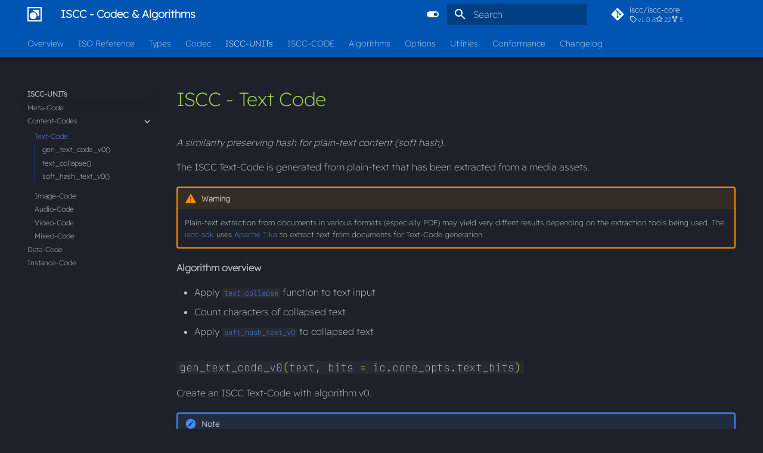

--- FILE ---
content_type: text/html; charset=utf-8
request_url: https://core.iscc.codes/units/content/code_content_text/
body_size: 8765
content:

<!doctype html>
<html lang="en" class="no-js">
  <head>
    
      <meta charset="utf-8">
      <meta name="viewport" content="width=device-width,initial-scale=1">
      
        <meta name="description" content="International Standard Content Code - Core algorithms python implementation.">
      
      
        <meta name="author" content="Titusz Pan">
      
      
        <link rel="canonical" href="https://core.iscc.codes/units/content/code_content_text/">
      
      
        <link rel="prev" href="../">
      
      
        <link rel="next" href="../code_content_image/">
      
      
      <link rel="icon" href="../../../images/iscc-logo-icon-black.svg">
      <meta name="generator" content="mkdocs-1.6.1, mkdocs-material-9.6.19">
    
    
      
        <title>Text-Code - ISCC - Codec & Algorithms</title>
      
    
    
      <link rel="stylesheet" href="../../../assets/stylesheets/main.7e37652d.min.css">
      
        
        <link rel="stylesheet" href="../../../assets/stylesheets/palette.06af60db.min.css">
      
      


    
    
      
    
    
      
    
    
      <link rel="stylesheet" href="../../../assets/_mkdocstrings.css">
    
      <link rel="stylesheet" href="../../../stylesheets/extra.css">
    
    <script>__md_scope=new URL("../../..",location),__md_hash=e=>[...e].reduce(((e,_)=>(e<<5)-e+_.charCodeAt(0)),0),__md_get=(e,_=localStorage,t=__md_scope)=>JSON.parse(_.getItem(t.pathname+"."+e)),__md_set=(e,_,t=localStorage,a=__md_scope)=>{try{t.setItem(a.pathname+"."+e,JSON.stringify(_))}catch(e){}}</script>
    
      
  


  <script defer data-domain="core.iscc.codes" src="https://stats.iscc.codes/js/plausible.js"></script>
  
    <script>"undefined"!=typeof __md_analytics&&__md_analytics()</script>
  

    
    
    
  </head>
  
  
    
    
      
    
    
    
    
    <body dir="ltr" data-md-color-scheme="slate" data-md-color-primary="indigo" data-md-color-accent="indigo">
  
    
    <input class="md-toggle" data-md-toggle="drawer" type="checkbox" id="__drawer" autocomplete="off">
    <input class="md-toggle" data-md-toggle="search" type="checkbox" id="__search" autocomplete="off">
    <label class="md-overlay" for="__drawer"></label>
    <div data-md-component="skip">
      
        
        <a href="#iscc-text-code" class="md-skip">
          Skip to content
        </a>
      
    </div>
    <div data-md-component="announce">
      
    </div>
    
    
      

  

<header class="md-header md-header--shadow md-header--lifted" data-md-component="header">
  <nav class="md-header__inner md-grid" aria-label="Header">
    <a href="../../.." title="ISCC - Codec &amp; Algorithms" class="md-header__button md-logo" aria-label="ISCC - Codec & Algorithms" data-md-component="logo">
      
  <img src="../../../images/iscc-logo-icon-white.svg" alt="logo">

    </a>
    <label class="md-header__button md-icon" for="__drawer">
      
      <svg xmlns="http://www.w3.org/2000/svg" viewBox="0 0 24 24"><path d="M3 6h18v2H3zm0 5h18v2H3zm0 5h18v2H3z"/></svg>
    </label>
    <div class="md-header__title" data-md-component="header-title">
      <div class="md-header__ellipsis">
        <div class="md-header__topic">
          <span class="md-ellipsis">
            ISCC - Codec & Algorithms
          </span>
        </div>
        <div class="md-header__topic" data-md-component="header-topic">
          <span class="md-ellipsis">
            
              Text-Code
            
          </span>
        </div>
      </div>
    </div>
    
      
        <form class="md-header__option" data-md-component="palette">
  
    
    
    
    <input class="md-option" data-md-color-media="" data-md-color-scheme="slate" data-md-color-primary="indigo" data-md-color-accent="indigo"  aria-label="Switch to light mode"  type="radio" name="__palette" id="__palette_0">
    
      <label class="md-header__button md-icon" title="Switch to light mode" for="__palette_1" hidden>
        <svg xmlns="http://www.w3.org/2000/svg" viewBox="0 0 24 24"><path d="M17 7H7a5 5 0 0 0-5 5 5 5 0 0 0 5 5h10a5 5 0 0 0 5-5 5 5 0 0 0-5-5m0 8a3 3 0 0 1-3-3 3 3 0 0 1 3-3 3 3 0 0 1 3 3 3 3 0 0 1-3 3"/></svg>
      </label>
    
  
    
    
    
    <input class="md-option" data-md-color-media="" data-md-color-scheme="default" data-md-color-primary="indigo" data-md-color-accent="indigo"  aria-label="Switch to dark mode"  type="radio" name="__palette" id="__palette_1">
    
      <label class="md-header__button md-icon" title="Switch to dark mode" for="__palette_0" hidden>
        <svg xmlns="http://www.w3.org/2000/svg" viewBox="0 0 24 24"><path d="M17 6H7c-3.31 0-6 2.69-6 6s2.69 6 6 6h10c3.31 0 6-2.69 6-6s-2.69-6-6-6m0 10H7c-2.21 0-4-1.79-4-4s1.79-4 4-4h10c2.21 0 4 1.79 4 4s-1.79 4-4 4M7 9c-1.66 0-3 1.34-3 3s1.34 3 3 3 3-1.34 3-3-1.34-3-3-3"/></svg>
      </label>
    
  
</form>
      
    
    
      <script>var palette=__md_get("__palette");if(palette&&palette.color){if("(prefers-color-scheme)"===palette.color.media){var media=matchMedia("(prefers-color-scheme: light)"),input=document.querySelector(media.matches?"[data-md-color-media='(prefers-color-scheme: light)']":"[data-md-color-media='(prefers-color-scheme: dark)']");palette.color.media=input.getAttribute("data-md-color-media"),palette.color.scheme=input.getAttribute("data-md-color-scheme"),palette.color.primary=input.getAttribute("data-md-color-primary"),palette.color.accent=input.getAttribute("data-md-color-accent")}for(var[key,value]of Object.entries(palette.color))document.body.setAttribute("data-md-color-"+key,value)}</script>
    
    
    
      
      
        <label class="md-header__button md-icon" for="__search">
          
          <svg xmlns="http://www.w3.org/2000/svg" viewBox="0 0 24 24"><path d="M9.5 3A6.5 6.5 0 0 1 16 9.5c0 1.61-.59 3.09-1.56 4.23l.27.27h.79l5 5-1.5 1.5-5-5v-.79l-.27-.27A6.52 6.52 0 0 1 9.5 16 6.5 6.5 0 0 1 3 9.5 6.5 6.5 0 0 1 9.5 3m0 2C7 5 5 7 5 9.5S7 14 9.5 14 14 12 14 9.5 12 5 9.5 5"/></svg>
        </label>
        <div class="md-search" data-md-component="search" role="dialog">
  <label class="md-search__overlay" for="__search"></label>
  <div class="md-search__inner" role="search">
    <form class="md-search__form" name="search">
      <input type="text" class="md-search__input" name="query" aria-label="Search" placeholder="Search" autocapitalize="off" autocorrect="off" autocomplete="off" spellcheck="false" data-md-component="search-query" required>
      <label class="md-search__icon md-icon" for="__search">
        
        <svg xmlns="http://www.w3.org/2000/svg" viewBox="0 0 24 24"><path d="M9.5 3A6.5 6.5 0 0 1 16 9.5c0 1.61-.59 3.09-1.56 4.23l.27.27h.79l5 5-1.5 1.5-5-5v-.79l-.27-.27A6.52 6.52 0 0 1 9.5 16 6.5 6.5 0 0 1 3 9.5 6.5 6.5 0 0 1 9.5 3m0 2C7 5 5 7 5 9.5S7 14 9.5 14 14 12 14 9.5 12 5 9.5 5"/></svg>
        
        <svg xmlns="http://www.w3.org/2000/svg" viewBox="0 0 24 24"><path d="M20 11v2H8l5.5 5.5-1.42 1.42L4.16 12l7.92-7.92L13.5 5.5 8 11z"/></svg>
      </label>
      <nav class="md-search__options" aria-label="Search">
        
        <button type="reset" class="md-search__icon md-icon" title="Clear" aria-label="Clear" tabindex="-1">
          
          <svg xmlns="http://www.w3.org/2000/svg" viewBox="0 0 24 24"><path d="M19 6.41 17.59 5 12 10.59 6.41 5 5 6.41 10.59 12 5 17.59 6.41 19 12 13.41 17.59 19 19 17.59 13.41 12z"/></svg>
        </button>
      </nav>
      
    </form>
    <div class="md-search__output">
      <div class="md-search__scrollwrap" tabindex="0" data-md-scrollfix>
        <div class="md-search-result" data-md-component="search-result">
          <div class="md-search-result__meta">
            Initializing search
          </div>
          <ol class="md-search-result__list" role="presentation"></ol>
        </div>
      </div>
    </div>
  </div>
</div>
      
    
    
      <div class="md-header__source">
        <a href="https://github.com/iscc/iscc-core" title="Go to repository" class="md-source" data-md-component="source">
  <div class="md-source__icon md-icon">
    
    <svg xmlns="http://www.w3.org/2000/svg" viewBox="0 0 448 512"><!--! Font Awesome Free 7.0.0 by @fontawesome - https://fontawesome.com License - https://fontawesome.com/license/free (Icons: CC BY 4.0, Fonts: SIL OFL 1.1, Code: MIT License) Copyright 2025 Fonticons, Inc.--><path fill="currentColor" d="M439.6 236.1 244 40.5c-5.4-5.5-12.8-8.5-20.4-8.5s-15 3-20.4 8.4L162.5 81l51.5 51.5c27.1-9.1 52.7 16.8 43.4 43.7l49.7 49.7c34.2-11.8 61.2 31 35.5 56.7-26.5 26.5-70.2-2.9-56-37.3L240.3 199v121.9c25.3 12.5 22.3 41.8 9.1 55-6.4 6.4-15.2 10.1-24.3 10.1s-17.8-3.6-24.3-10.1c-17.6-17.6-11.1-46.9 11.2-56v-123c-20.8-8.5-24.6-30.7-18.6-45L142.6 101 8.5 235.1C3 240.6 0 247.9 0 255.5s3 15 8.5 20.4l195.6 195.7c5.4 5.4 12.7 8.4 20.4 8.4s15-3 20.4-8.4l194.7-194.7c5.4-5.4 8.4-12.8 8.4-20.4s-3-15-8.4-20.4"/></svg>
  </div>
  <div class="md-source__repository">
    iscc/iscc-core
  </div>
</a>
      </div>
    
  </nav>
  
    
      
<nav class="md-tabs" aria-label="Tabs" data-md-component="tabs">
  <div class="md-grid">
    <ul class="md-tabs__list">
      
        
  
  
  
  
    <li class="md-tabs__item">
      <a href="../../.." class="md-tabs__link">
        
  
  
    
  
  Overview

      </a>
    </li>
  

      
        
  
  
  
  
    <li class="md-tabs__item">
      <a href="../../../iso-reference/" class="md-tabs__link">
        
  
  
    
  
  ISO Reference

      </a>
    </li>
  

      
        
  
  
  
  
    <li class="md-tabs__item">
      <a href="../../../constants/" class="md-tabs__link">
        
  
  
    
  
  Types

      </a>
    </li>
  

      
        
  
  
  
  
    <li class="md-tabs__item">
      <a href="../../../codec/" class="md-tabs__link">
        
  
  
    
  
  Codec

      </a>
    </li>
  

      
        
  
  
  
    
  
  
    
    
      <li class="md-tabs__item md-tabs__item--active">
        <a href="../../" class="md-tabs__link">
          
  
  
    
  
  ISCC-UNITs

        </a>
      </li>
    
  

      
        
  
  
  
  
    <li class="md-tabs__item">
      <a href="../../../iscc_code/" class="md-tabs__link">
        
  
  
    
  
  ISCC-CODE

      </a>
    </li>
  

      
        
  
  
  
  
    
    
      <li class="md-tabs__item">
        <a href="../../../algorithms/cdc/" class="md-tabs__link">
          
  
  
    
  
  Algorithms

        </a>
      </li>
    
  

      
        
  
  
  
  
    <li class="md-tabs__item">
      <a href="../../../options/options/" class="md-tabs__link">
        
  
  
    
  
  Options

      </a>
    </li>
  

      
        
  
  
  
  
    <li class="md-tabs__item">
      <a href="../../../utilities/utils/" class="md-tabs__link">
        
  
  
    
  
  Utilities

      </a>
    </li>
  

      
        
  
  
  
  
    <li class="md-tabs__item">
      <a href="../../../conformance/" class="md-tabs__link">
        
  
  
    
  
  Conformance

      </a>
    </li>
  

      
        
  
  
  
  
    <li class="md-tabs__item">
      <a href="../../../changelog/" class="md-tabs__link">
        
  
  
    
  
  Changelog

      </a>
    </li>
  

      
    </ul>
  </div>
</nav>
    
  
</header>
    
    <div class="md-container" data-md-component="container">
      
      
        
      
      <main class="md-main" data-md-component="main">
        <div class="md-main__inner md-grid">
          
            
              
              <div class="md-sidebar md-sidebar--primary" data-md-component="sidebar" data-md-type="navigation" >
                <div class="md-sidebar__scrollwrap">
                  <div class="md-sidebar__inner">
                    


  


  

<nav class="md-nav md-nav--primary md-nav--lifted md-nav--integrated" aria-label="Navigation" data-md-level="0">
  <label class="md-nav__title" for="__drawer">
    <a href="../../.." title="ISCC - Codec &amp; Algorithms" class="md-nav__button md-logo" aria-label="ISCC - Codec & Algorithms" data-md-component="logo">
      
  <img src="../../../images/iscc-logo-icon-white.svg" alt="logo">

    </a>
    ISCC - Codec & Algorithms
  </label>
  
    <div class="md-nav__source">
      <a href="https://github.com/iscc/iscc-core" title="Go to repository" class="md-source" data-md-component="source">
  <div class="md-source__icon md-icon">
    
    <svg xmlns="http://www.w3.org/2000/svg" viewBox="0 0 448 512"><!--! Font Awesome Free 7.0.0 by @fontawesome - https://fontawesome.com License - https://fontawesome.com/license/free (Icons: CC BY 4.0, Fonts: SIL OFL 1.1, Code: MIT License) Copyright 2025 Fonticons, Inc.--><path fill="currentColor" d="M439.6 236.1 244 40.5c-5.4-5.5-12.8-8.5-20.4-8.5s-15 3-20.4 8.4L162.5 81l51.5 51.5c27.1-9.1 52.7 16.8 43.4 43.7l49.7 49.7c34.2-11.8 61.2 31 35.5 56.7-26.5 26.5-70.2-2.9-56-37.3L240.3 199v121.9c25.3 12.5 22.3 41.8 9.1 55-6.4 6.4-15.2 10.1-24.3 10.1s-17.8-3.6-24.3-10.1c-17.6-17.6-11.1-46.9 11.2-56v-123c-20.8-8.5-24.6-30.7-18.6-45L142.6 101 8.5 235.1C3 240.6 0 247.9 0 255.5s3 15 8.5 20.4l195.6 195.7c5.4 5.4 12.7 8.4 20.4 8.4s15-3 20.4-8.4l194.7-194.7c5.4-5.4 8.4-12.8 8.4-20.4s-3-15-8.4-20.4"/></svg>
  </div>
  <div class="md-source__repository">
    iscc/iscc-core
  </div>
</a>
    </div>
  
  <ul class="md-nav__list" data-md-scrollfix>
    
      
      
  
  
  
  
    <li class="md-nav__item">
      <a href="../../.." class="md-nav__link">
        
  
  
  <span class="md-ellipsis">
    Overview
    
  </span>
  

      </a>
    </li>
  

    
      
      
  
  
  
  
    <li class="md-nav__item">
      <a href="../../../iso-reference/" class="md-nav__link">
        
  
  
  <span class="md-ellipsis">
    ISO Reference
    
  </span>
  

      </a>
    </li>
  

    
      
      
  
  
  
  
    <li class="md-nav__item">
      <a href="../../../constants/" class="md-nav__link">
        
  
  
  <span class="md-ellipsis">
    Types
    
  </span>
  

      </a>
    </li>
  

    
      
      
  
  
  
  
    <li class="md-nav__item">
      <a href="../../../codec/" class="md-nav__link">
        
  
  
  <span class="md-ellipsis">
    Codec
    
  </span>
  

      </a>
    </li>
  

    
      
      
  
  
    
  
  
  
    
    
      
        
          
        
      
        
      
        
      
        
      
        
      
    
    
    
      
        
        
      
      
    
    
    <li class="md-nav__item md-nav__item--active md-nav__item--section md-nav__item--nested">
      
        
        
        <input class="md-nav__toggle md-toggle " type="checkbox" id="__nav_5" checked>
        
          
          <div class="md-nav__link md-nav__container">
            <a href="../../" class="md-nav__link ">
              
  
  
  <span class="md-ellipsis">
    ISCC-UNITs
    
  </span>
  

            </a>
            
              
              <label class="md-nav__link " for="__nav_5" id="__nav_5_label" tabindex="">
                <span class="md-nav__icon md-icon"></span>
              </label>
            
          </div>
        
        <nav class="md-nav" data-md-level="1" aria-labelledby="__nav_5_label" aria-expanded="true">
          <label class="md-nav__title" for="__nav_5">
            <span class="md-nav__icon md-icon"></span>
            ISCC-UNITs
          </label>
          <ul class="md-nav__list" data-md-scrollfix>
            
              
            
              
                
  
  
  
  
    <li class="md-nav__item">
      <a href="../../code_meta/" class="md-nav__link">
        
  
  
  <span class="md-ellipsis">
    Meta-Code
    
  </span>
  

      </a>
    </li>
  

              
            
              
                
  
  
    
  
  
  
    
    
      
        
          
        
      
        
      
        
      
        
      
        
      
        
      
    
    
    
      
      
    
    
    <li class="md-nav__item md-nav__item--active md-nav__item--nested">
      
        
        
        <input class="md-nav__toggle md-toggle " type="checkbox" id="__nav_5_3" checked>
        
          
          <div class="md-nav__link md-nav__container">
            <a href="../" class="md-nav__link ">
              
  
  
  <span class="md-ellipsis">
    Content-Codes
    
  </span>
  

            </a>
            
              
              <label class="md-nav__link " for="__nav_5_3" id="__nav_5_3_label" tabindex="0">
                <span class="md-nav__icon md-icon"></span>
              </label>
            
          </div>
        
        <nav class="md-nav" data-md-level="2" aria-labelledby="__nav_5_3_label" aria-expanded="true">
          <label class="md-nav__title" for="__nav_5_3">
            <span class="md-nav__icon md-icon"></span>
            Content-Codes
          </label>
          <ul class="md-nav__list" data-md-scrollfix>
            
              
            
              
                
  
  
    
  
  
  
    <li class="md-nav__item md-nav__item--active">
      
      <input class="md-nav__toggle md-toggle" type="checkbox" id="__toc">
      
      
        
      
      
        <label class="md-nav__link md-nav__link--active" for="__toc">
          
  
  
  <span class="md-ellipsis">
    Text-Code
    
  </span>
  

          <span class="md-nav__icon md-icon"></span>
        </label>
      
      <a href="./" class="md-nav__link md-nav__link--active">
        
  
  
  <span class="md-ellipsis">
    Text-Code
    
  </span>
  

      </a>
      
        

<nav class="md-nav md-nav--secondary" aria-label="Table of contents">
  
  
  
    
  
  
    <label class="md-nav__title" for="__toc">
      <span class="md-nav__icon md-icon"></span>
      Table of contents
    </label>
    <ul class="md-nav__list" data-md-component="toc" data-md-scrollfix>
      
        <li class="md-nav__item">
  <a href="#iscc_core.code_content_text.gen_text_code_v0" class="md-nav__link">
    <span class="md-ellipsis">
      gen_text_code_v0()
    </span>
  </a>
  
</li>
      
        <li class="md-nav__item">
  <a href="#iscc_core.code_content_text.text_collapse" class="md-nav__link">
    <span class="md-ellipsis">
      text_collapse()
    </span>
  </a>
  
</li>
      
        <li class="md-nav__item">
  <a href="#iscc_core.code_content_text.soft_hash_text_v0" class="md-nav__link">
    <span class="md-ellipsis">
      soft_hash_text_v0()
    </span>
  </a>
  
</li>
      
    </ul>
  
</nav>
      
    </li>
  

              
            
              
                
  
  
  
  
    <li class="md-nav__item">
      <a href="../code_content_image/" class="md-nav__link">
        
  
  
  <span class="md-ellipsis">
    Image-Code
    
  </span>
  

      </a>
    </li>
  

              
            
              
                
  
  
  
  
    <li class="md-nav__item">
      <a href="../code_content_audio/" class="md-nav__link">
        
  
  
  <span class="md-ellipsis">
    Audio-Code
    
  </span>
  

      </a>
    </li>
  

              
            
              
                
  
  
  
  
    <li class="md-nav__item">
      <a href="../code_content_video/" class="md-nav__link">
        
  
  
  <span class="md-ellipsis">
    Video-Code
    
  </span>
  

      </a>
    </li>
  

              
            
              
                
  
  
  
  
    <li class="md-nav__item">
      <a href="../code_content_mixed/" class="md-nav__link">
        
  
  
  <span class="md-ellipsis">
    Mixed-Code
    
  </span>
  

      </a>
    </li>
  

              
            
          </ul>
        </nav>
      
    </li>
  

              
            
              
                
  
  
  
  
    <li class="md-nav__item">
      <a href="../../code_data/" class="md-nav__link">
        
  
  
  <span class="md-ellipsis">
    Data-Code
    
  </span>
  

      </a>
    </li>
  

              
            
              
                
  
  
  
  
    <li class="md-nav__item">
      <a href="../../code_instance/" class="md-nav__link">
        
  
  
  <span class="md-ellipsis">
    Instance-Code
    
  </span>
  

      </a>
    </li>
  

              
            
          </ul>
        </nav>
      
    </li>
  

    
      
      
  
  
  
  
    <li class="md-nav__item">
      <a href="../../../iscc_code/" class="md-nav__link">
        
  
  
  <span class="md-ellipsis">
    ISCC-CODE
    
  </span>
  

      </a>
    </li>
  

    
      
      
  
  
  
  
    
    
      
        
      
        
      
        
      
        
      
        
      
    
    
    
      
      
    
    
    <li class="md-nav__item md-nav__item--nested">
      
        
        
          
        
        <input class="md-nav__toggle md-toggle md-toggle--indeterminate" type="checkbox" id="__nav_7" >
        
          
          <label class="md-nav__link" for="__nav_7" id="__nav_7_label" tabindex="0">
            
  
  
  <span class="md-ellipsis">
    Algorithms
    
  </span>
  

            <span class="md-nav__icon md-icon"></span>
          </label>
        
        <nav class="md-nav" data-md-level="1" aria-labelledby="__nav_7_label" aria-expanded="false">
          <label class="md-nav__title" for="__nav_7">
            <span class="md-nav__icon md-icon"></span>
            Algorithms
          </label>
          <ul class="md-nav__list" data-md-scrollfix>
            
              
                
  
  
  
  
    <li class="md-nav__item">
      <a href="../../../algorithms/cdc/" class="md-nav__link">
        
  
  
  <span class="md-ellipsis">
    CDC
    
  </span>
  

      </a>
    </li>
  

              
            
              
                
  
  
  
  
    <li class="md-nav__item">
      <a href="../../../algorithms/dct/" class="md-nav__link">
        
  
  
  <span class="md-ellipsis">
    DCT
    
  </span>
  

      </a>
    </li>
  

              
            
              
                
  
  
  
  
    <li class="md-nav__item">
      <a href="../../../algorithms/simhash/" class="md-nav__link">
        
  
  
  <span class="md-ellipsis">
    Simhash
    
  </span>
  

      </a>
    </li>
  

              
            
              
                
  
  
  
  
    <li class="md-nav__item">
      <a href="../../../algorithms/minhash/" class="md-nav__link">
        
  
  
  <span class="md-ellipsis">
    Minhash
    
  </span>
  

      </a>
    </li>
  

              
            
              
                
  
  
  
  
    <li class="md-nav__item">
      <a href="../../../algorithms/wtahash/" class="md-nav__link">
        
  
  
  <span class="md-ellipsis">
    WTAHash
    
  </span>
  

      </a>
    </li>
  

              
            
          </ul>
        </nav>
      
    </li>
  

    
      
      
  
  
  
  
    <li class="md-nav__item">
      <a href="../../../options/options/" class="md-nav__link">
        
  
  
  <span class="md-ellipsis">
    Options
    
  </span>
  

      </a>
    </li>
  

    
      
      
  
  
  
  
    <li class="md-nav__item">
      <a href="../../../utilities/utils/" class="md-nav__link">
        
  
  
  <span class="md-ellipsis">
    Utilities
    
  </span>
  

      </a>
    </li>
  

    
      
      
  
  
  
  
    <li class="md-nav__item">
      <a href="../../../conformance/" class="md-nav__link">
        
  
  
  <span class="md-ellipsis">
    Conformance
    
  </span>
  

      </a>
    </li>
  

    
      
      
  
  
  
  
    <li class="md-nav__item">
      <a href="../../../changelog/" class="md-nav__link">
        
  
  
  <span class="md-ellipsis">
    Changelog
    
  </span>
  

      </a>
    </li>
  

    
  </ul>
</nav>
                  </div>
                </div>
              </div>
            
            
          
          
            <div class="md-content" data-md-component="content">
              <article class="md-content__inner md-typeset">
                
                  


  
  


<h1 id="iscc-text-code">ISCC - Text Code<a class="headerlink" href="#iscc-text-code" title="Permanent link">#</a></h1>


<div class="doc doc-object doc-module">



  <div class="doc doc-contents first">
  
      <p><em>A similarity preserving hash for plain-text content (soft hash).</em></p>
<p>The ISCC Text-Code is generated from plain-text that has been extracted
from a media assets.</p>
<div class="admonition warning">
<p class="admonition-title">Warning</p>
<p>Plain-text extraction from documents in various formats (especially PDF) may
yield very diffent results depending on the extraction tools being used.
The <a href="https://github.com/iscc/iscc-sdk">iscc-sdk</a> uses <a href="https://tika.apache.org">Apache Tika</a>
to extract text from documents for Text-Code generation.</p>
</div>
<p><strong>Algorithm overview</strong></p>
<ul>
<li>Apply <a class="autorefs autorefs-internal" title="text_collapse(text)" href="#iscc_core.code_content_text.text_collapse"><code>text_collapse</code></a> function to text input</li>
<li>Count characters of collapsed text</li>
<li>Apply <a class="autorefs autorefs-internal" title="soft_hash_text_v0(text)" href="#iscc_core.code_content_text.soft_hash_text_v0"><code>soft_hash_text_v0</code></a> to collapsed text</li>
</ul>

  

  <div class="doc doc-children">







<div class="doc doc-object doc-function">



<h3 id="iscc_core.code_content_text.gen_text_code_v0" class="doc doc-heading">
<code class="highlight language-python"><span class="n">gen_text_code_v0</span><span class="p">(</span><span class="n">text</span><span class="p">,</span> <span class="n">bits</span> <span class="o">=</span> <span class="n">ic</span><span class="o">.</span><span class="n">core_opts</span><span class="o">.</span><span class="n">text_bits</span><span class="p">)</span></code>

<a href="#iscc_core.code_content_text.gen_text_code_v0" class="headerlink" title="Permanent link">#</a></h3>


  <div class="doc doc-contents ">
  
      <p>Create an ISCC Text-Code with algorithm v0.</p>
<div class="admonition note">
<p class="admonition-title">Note</p>
<p>Any markup (like HTML tags or markdown) should be removed from the plain-text
before passing it to this function.</p>
</div>

  <p><strong>Parameters:</strong></p>
  <table>
    <thead>
      <tr>
        <th>Name</th>
        <th>Type</th>
        <th>Description</th>
        <th>Default</th>
      </tr>
    </thead>
    <tbody>
        <tr>
          <td><code>text</code></td>
          <td>
                <code>str</code>
          </td>
          <td><p>Text for Text-Code creation</p></td>
          <td>
              <em>required</em>
          </td>
        </tr>
        <tr>
          <td><code>bits</code></td>
          <td>
                <code>int</code>
          </td>
          <td><p>Bit-length of ISCC Code Hash (default 64)</p></td>
          <td>
                <code>ic.core_opts.text_bits</code>
          </td>
        </tr>
    </tbody>
  </table>

  <p><strong>Returns:</strong></p>
  <table>
    <thead>
      <tr>
        <th>Type</th>
        <th>Description</th>
      </tr>
    </thead>
    <tbody>
        <tr>
          <td>
                <code>dict</code>
          </td>
          <td><p>ISCC schema instance with Text-Code and an aditional property <code>characters</code></p></td>
        </tr>
    </tbody>
  </table>

      <details class="quote">
        <summary>Source code in <code>iscc_core\code_content_text.py</code></summary>
        <div class="highlight"><table class="highlighttable"><tr><td class="linenos"><div class="linenodiv"><pre><span></span><span class="normal"><a href="#__codelineno-0-46">46</a></span>
<span class="normal"><a href="#__codelineno-0-47">47</a></span>
<span class="normal"><a href="#__codelineno-0-48">48</a></span>
<span class="normal"><a href="#__codelineno-0-49">49</a></span>
<span class="normal"><a href="#__codelineno-0-50">50</a></span>
<span class="normal"><a href="#__codelineno-0-51">51</a></span>
<span class="normal"><a href="#__codelineno-0-52">52</a></span>
<span class="normal"><a href="#__codelineno-0-53">53</a></span>
<span class="normal"><a href="#__codelineno-0-54">54</a></span>
<span class="normal"><a href="#__codelineno-0-55">55</a></span>
<span class="normal"><a href="#__codelineno-0-56">56</a></span>
<span class="normal"><a href="#__codelineno-0-57">57</a></span>
<span class="normal"><a href="#__codelineno-0-58">58</a></span>
<span class="normal"><a href="#__codelineno-0-59">59</a></span>
<span class="normal"><a href="#__codelineno-0-60">60</a></span>
<span class="normal"><a href="#__codelineno-0-61">61</a></span>
<span class="normal"><a href="#__codelineno-0-62">62</a></span>
<span class="normal"><a href="#__codelineno-0-63">63</a></span>
<span class="normal"><a href="#__codelineno-0-64">64</a></span>
<span class="normal"><a href="#__codelineno-0-65">65</a></span>
<span class="normal"><a href="#__codelineno-0-66">66</a></span>
<span class="normal"><a href="#__codelineno-0-67">67</a></span>
<span class="normal"><a href="#__codelineno-0-68">68</a></span>
<span class="normal"><a href="#__codelineno-0-69">69</a></span>
<span class="normal"><a href="#__codelineno-0-70">70</a></span>
<span class="normal"><a href="#__codelineno-0-71">71</a></span>
<span class="normal"><a href="#__codelineno-0-72">72</a></span>
<span class="normal"><a href="#__codelineno-0-73">73</a></span>
<span class="normal"><a href="#__codelineno-0-74">74</a></span>
<span class="normal"><a href="#__codelineno-0-75">75</a></span></pre></div></td><td class="code"><div><pre><span></span><code><a id="__codelineno-0-46" name="__codelineno-0-46"></a><span class="k">def</span><span class="w"> </span><span class="nf">gen_text_code_v0</span><span class="p">(</span><span class="n">text</span><span class="p">,</span> <span class="n">bits</span><span class="o">=</span><span class="n">ic</span><span class="o">.</span><span class="n">core_opts</span><span class="o">.</span><span class="n">text_bits</span><span class="p">):</span>
<a id="__codelineno-0-47" name="__codelineno-0-47"></a>    <span class="c1"># type: (str, int) -&gt; dict</span>
<a id="__codelineno-0-48" name="__codelineno-0-48"></a><span class="w">    </span><span class="sd">&quot;&quot;&quot;</span>
<a id="__codelineno-0-49" name="__codelineno-0-49"></a><span class="sd">    Create an ISCC Text-Code with algorithm v0.</span>
<a id="__codelineno-0-50" name="__codelineno-0-50"></a>
<a id="__codelineno-0-51" name="__codelineno-0-51"></a><span class="sd">    !!! note</span>
<a id="__codelineno-0-52" name="__codelineno-0-52"></a><span class="sd">        Any markup (like HTML tags or markdown) should be removed from the plain-text</span>
<a id="__codelineno-0-53" name="__codelineno-0-53"></a><span class="sd">        before passing it to this function.</span>
<a id="__codelineno-0-54" name="__codelineno-0-54"></a>
<a id="__codelineno-0-55" name="__codelineno-0-55"></a><span class="sd">    :param str text: Text for Text-Code creation</span>
<a id="__codelineno-0-56" name="__codelineno-0-56"></a><span class="sd">    :param int bits: Bit-length of ISCC Code Hash (default 64)</span>
<a id="__codelineno-0-57" name="__codelineno-0-57"></a><span class="sd">    :return: ISCC schema instance with Text-Code and an aditional property `characters`</span>
<a id="__codelineno-0-58" name="__codelineno-0-58"></a><span class="sd">    :rtype: dict</span>
<a id="__codelineno-0-59" name="__codelineno-0-59"></a><span class="sd">    &quot;&quot;&quot;</span>
<a id="__codelineno-0-60" name="__codelineno-0-60"></a>
<a id="__codelineno-0-61" name="__codelineno-0-61"></a>    <span class="n">text</span> <span class="o">=</span> <span class="n">text_collapse</span><span class="p">(</span><span class="n">text</span><span class="p">)</span>
<a id="__codelineno-0-62" name="__codelineno-0-62"></a>    <span class="n">characters</span> <span class="o">=</span> <span class="nb">len</span><span class="p">(</span><span class="n">text</span><span class="p">)</span>
<a id="__codelineno-0-63" name="__codelineno-0-63"></a>    <span class="n">digest</span> <span class="o">=</span> <span class="n">soft_hash_text_v0</span><span class="p">(</span><span class="n">text</span><span class="p">)</span>
<a id="__codelineno-0-64" name="__codelineno-0-64"></a>
<a id="__codelineno-0-65" name="__codelineno-0-65"></a>    <span class="n">text_code</span> <span class="o">=</span> <span class="n">ic</span><span class="o">.</span><span class="n">encode_component</span><span class="p">(</span>
<a id="__codelineno-0-66" name="__codelineno-0-66"></a>        <span class="n">mtype</span><span class="o">=</span><span class="n">ic</span><span class="o">.</span><span class="n">MT</span><span class="o">.</span><span class="n">CONTENT</span><span class="p">,</span>
<a id="__codelineno-0-67" name="__codelineno-0-67"></a>        <span class="n">stype</span><span class="o">=</span><span class="n">ic</span><span class="o">.</span><span class="n">ST_CC</span><span class="o">.</span><span class="n">TEXT</span><span class="p">,</span>
<a id="__codelineno-0-68" name="__codelineno-0-68"></a>        <span class="n">version</span><span class="o">=</span><span class="n">ic</span><span class="o">.</span><span class="n">VS</span><span class="o">.</span><span class="n">V0</span><span class="p">,</span>
<a id="__codelineno-0-69" name="__codelineno-0-69"></a>        <span class="n">bit_length</span><span class="o">=</span><span class="n">bits</span><span class="p">,</span>
<a id="__codelineno-0-70" name="__codelineno-0-70"></a>        <span class="n">digest</span><span class="o">=</span><span class="n">digest</span><span class="p">,</span>
<a id="__codelineno-0-71" name="__codelineno-0-71"></a>    <span class="p">)</span>
<a id="__codelineno-0-72" name="__codelineno-0-72"></a>
<a id="__codelineno-0-73" name="__codelineno-0-73"></a>    <span class="n">iscc</span> <span class="o">=</span> <span class="s2">&quot;ISCC:&quot;</span> <span class="o">+</span> <span class="n">text_code</span>
<a id="__codelineno-0-74" name="__codelineno-0-74"></a>
<a id="__codelineno-0-75" name="__codelineno-0-75"></a>    <span class="k">return</span> <span class="nb">dict</span><span class="p">(</span><span class="n">iscc</span><span class="o">=</span><span class="n">iscc</span><span class="p">,</span> <span class="n">characters</span><span class="o">=</span><span class="n">characters</span><span class="p">)</span>
</code></pre></div></td></tr></table></div>
      </details>
  </div>

</div>






<div class="doc doc-object doc-function">



<h3 id="iscc_core.code_content_text.text_collapse" class="doc doc-heading">
<code class="highlight language-python"><span class="n">text_collapse</span><span class="p">(</span><span class="n">text</span><span class="p">)</span></code>

<a href="#iscc_core.code_content_text.text_collapse" class="headerlink" title="Permanent link">#</a></h3>


  <div class="doc doc-contents ">
  
      <p>Normalize and simplify text for similarity hashing.</p>
<ul>
<li>Decompose with NFD normalization.</li>
<li>Remove all whitespace characters and convert text to lower case</li>
<li>Filter control characters, marks (diacritics), and punctuation</li>
<li>Recombine with NFKC normalization.</li>
</ul>
<div class="admonition note">
<p class="admonition-title">Note</p>
<p>See: <a href="https://unicode.org/reports/tr15/">Unicode normalization</a>.</p>
</div>

  <p><strong>Parameters:</strong></p>
  <table>
    <thead>
      <tr>
        <th>Name</th>
        <th>Type</th>
        <th>Description</th>
        <th>Default</th>
      </tr>
    </thead>
    <tbody>
        <tr>
          <td><code>text</code></td>
          <td>
                <code>str</code>
          </td>
          <td><p>Plain text to be collapsed.</p></td>
          <td>
              <em>required</em>
          </td>
        </tr>
    </tbody>
  </table>

  <p><strong>Returns:</strong></p>
  <table>
    <thead>
      <tr>
        <th>Type</th>
        <th>Description</th>
      </tr>
    </thead>
    <tbody>
        <tr>
          <td>
                <code>str</code>
          </td>
          <td><p>Collapsed plain text.</p></td>
        </tr>
    </tbody>
  </table>

      <details class="quote">
        <summary>Source code in <code>iscc_core\code_content_text.py</code></summary>
        <div class="highlight"><table class="highlighttable"><tr><td class="linenos"><div class="linenodiv"><pre><span></span><span class="normal"><a href="#__codelineno-0-108">108</a></span>
<span class="normal"><a href="#__codelineno-0-109">109</a></span>
<span class="normal"><a href="#__codelineno-0-110">110</a></span>
<span class="normal"><a href="#__codelineno-0-111">111</a></span>
<span class="normal"><a href="#__codelineno-0-112">112</a></span>
<span class="normal"><a href="#__codelineno-0-113">113</a></span>
<span class="normal"><a href="#__codelineno-0-114">114</a></span>
<span class="normal"><a href="#__codelineno-0-115">115</a></span>
<span class="normal"><a href="#__codelineno-0-116">116</a></span>
<span class="normal"><a href="#__codelineno-0-117">117</a></span>
<span class="normal"><a href="#__codelineno-0-118">118</a></span>
<span class="normal"><a href="#__codelineno-0-119">119</a></span>
<span class="normal"><a href="#__codelineno-0-120">120</a></span>
<span class="normal"><a href="#__codelineno-0-121">121</a></span>
<span class="normal"><a href="#__codelineno-0-122">122</a></span>
<span class="normal"><a href="#__codelineno-0-123">123</a></span>
<span class="normal"><a href="#__codelineno-0-124">124</a></span>
<span class="normal"><a href="#__codelineno-0-125">125</a></span>
<span class="normal"><a href="#__codelineno-0-126">126</a></span>
<span class="normal"><a href="#__codelineno-0-127">127</a></span>
<span class="normal"><a href="#__codelineno-0-128">128</a></span>
<span class="normal"><a href="#__codelineno-0-129">129</a></span>
<span class="normal"><a href="#__codelineno-0-130">130</a></span>
<span class="normal"><a href="#__codelineno-0-131">131</a></span>
<span class="normal"><a href="#__codelineno-0-132">132</a></span>
<span class="normal"><a href="#__codelineno-0-133">133</a></span>
<span class="normal"><a href="#__codelineno-0-134">134</a></span>
<span class="normal"><a href="#__codelineno-0-135">135</a></span>
<span class="normal"><a href="#__codelineno-0-136">136</a></span>
<span class="normal"><a href="#__codelineno-0-137">137</a></span>
<span class="normal"><a href="#__codelineno-0-138">138</a></span></pre></div></td><td class="code"><div><pre><span></span><code><a id="__codelineno-0-108" name="__codelineno-0-108"></a><span class="k">def</span><span class="w"> </span><span class="nf">text_collapse</span><span class="p">(</span><span class="n">text</span><span class="p">):</span>
<a id="__codelineno-0-109" name="__codelineno-0-109"></a>    <span class="c1"># type: (str) -&gt; str</span>
<a id="__codelineno-0-110" name="__codelineno-0-110"></a><span class="w">    </span><span class="sd">&quot;&quot;&quot;</span>
<a id="__codelineno-0-111" name="__codelineno-0-111"></a><span class="sd">    Normalize and simplify text for similarity hashing.</span>
<a id="__codelineno-0-112" name="__codelineno-0-112"></a>
<a id="__codelineno-0-113" name="__codelineno-0-113"></a><span class="sd">    - Decompose with NFD normalization.</span>
<a id="__codelineno-0-114" name="__codelineno-0-114"></a><span class="sd">    - Remove all whitespace characters and convert text to lower case</span>
<a id="__codelineno-0-115" name="__codelineno-0-115"></a><span class="sd">    - Filter control characters, marks (diacritics), and punctuation</span>
<a id="__codelineno-0-116" name="__codelineno-0-116"></a><span class="sd">    - Recombine with NFKC normalization.</span>
<a id="__codelineno-0-117" name="__codelineno-0-117"></a>
<a id="__codelineno-0-118" name="__codelineno-0-118"></a><span class="sd">    !!! note</span>
<a id="__codelineno-0-119" name="__codelineno-0-119"></a>
<a id="__codelineno-0-120" name="__codelineno-0-120"></a><span class="sd">        See: [Unicode normalization](https://unicode.org/reports/tr15/).</span>
<a id="__codelineno-0-121" name="__codelineno-0-121"></a>
<a id="__codelineno-0-122" name="__codelineno-0-122"></a><span class="sd">    :param str text: Plain text to be collapsed.</span>
<a id="__codelineno-0-123" name="__codelineno-0-123"></a><span class="sd">    :return: Collapsed plain text.</span>
<a id="__codelineno-0-124" name="__codelineno-0-124"></a><span class="sd">    :rtype: str</span>
<a id="__codelineno-0-125" name="__codelineno-0-125"></a><span class="sd">    &quot;&quot;&quot;</span>
<a id="__codelineno-0-126" name="__codelineno-0-126"></a>
<a id="__codelineno-0-127" name="__codelineno-0-127"></a>    <span class="c1"># Decompose with NFD and convert to lower case</span>
<a id="__codelineno-0-128" name="__codelineno-0-128"></a>    <span class="n">text</span> <span class="o">=</span> <span class="n">unicodedata</span><span class="o">.</span><span class="n">normalize</span><span class="p">(</span><span class="s2">&quot;NFD&quot;</span><span class="p">,</span> <span class="n">text</span><span class="p">)</span><span class="o">.</span><span class="n">lower</span><span class="p">()</span>
<a id="__codelineno-0-129" name="__codelineno-0-129"></a>
<a id="__codelineno-0-130" name="__codelineno-0-130"></a>    <span class="c1"># Remove whitespace and filter characters in one pass</span>
<a id="__codelineno-0-131" name="__codelineno-0-131"></a>    <span class="n">filtered_chars</span> <span class="o">=</span> <span class="p">[]</span>
<a id="__codelineno-0-132" name="__codelineno-0-132"></a>
<a id="__codelineno-0-133" name="__codelineno-0-133"></a>    <span class="k">for</span> <span class="n">ch</span> <span class="ow">in</span> <span class="n">text</span><span class="p">:</span>
<a id="__codelineno-0-134" name="__codelineno-0-134"></a>        <span class="k">if</span> <span class="ow">not</span> <span class="n">ch</span><span class="o">.</span><span class="n">isspace</span><span class="p">()</span> <span class="ow">and</span> <span class="n">unicodedata</span><span class="o">.</span><span class="n">category</span><span class="p">(</span><span class="n">ch</span><span class="p">)[</span><span class="mi">0</span><span class="p">]</span> <span class="ow">not</span> <span class="ow">in</span> <span class="n">ic</span><span class="o">.</span><span class="n">core_opts</span><span class="o">.</span><span class="n">text_unicode_filter</span><span class="p">:</span>
<a id="__codelineno-0-135" name="__codelineno-0-135"></a>            <span class="n">filtered_chars</span><span class="o">.</span><span class="n">append</span><span class="p">(</span><span class="n">ch</span><span class="p">)</span>
<a id="__codelineno-0-136" name="__codelineno-0-136"></a>
<a id="__codelineno-0-137" name="__codelineno-0-137"></a>    <span class="c1"># Recombine</span>
<a id="__codelineno-0-138" name="__codelineno-0-138"></a>    <span class="k">return</span> <span class="n">unicodedata</span><span class="o">.</span><span class="n">normalize</span><span class="p">(</span><span class="s2">&quot;NFKC&quot;</span><span class="p">,</span> <span class="s2">&quot;&quot;</span><span class="o">.</span><span class="n">join</span><span class="p">(</span><span class="n">filtered_chars</span><span class="p">))</span>
</code></pre></div></td></tr></table></div>
      </details>
  </div>

</div>






<div class="doc doc-object doc-function">



<h3 id="iscc_core.code_content_text.soft_hash_text_v0" class="doc doc-heading">
<code class="highlight language-python"><span class="n">soft_hash_text_v0</span><span class="p">(</span><span class="n">text</span><span class="p">)</span></code>

<a href="#iscc_core.code_content_text.soft_hash_text_v0" class="headerlink" title="Permanent link">#</a></h3>


  <div class="doc doc-contents ">
  
      <p>Creates a 256-bit similarity preserving hash for text input with algorithm v0.</p>
<ul>
<li>Slide over text with a
  <a class="autorefs autorefs-internal" title="text_ngram_size

  
  
      class-attribute
      instance-attribute
  " href="../../../options/options/#iscc_core.options.CoreOptions.text_ngram_size"><code>text_ngram_size</code></a> wide window
  and create <a href="https://cyan4973.github.io/xxHash/"><code>xxh32</code></a> hashes</li>
<li>Create a <a class="autorefs autorefs-internal" title="alg_minhash_256(features)" href="../../../algorithms/minhash/#iscc_core.minhash.alg_minhash_256"><code>minhash_256</code></a> from the hashes generated
  in the previous step.</li>
</ul>
<div class="admonition note">
<p class="admonition-title">Note</p>
<p>Before passing text to this function it must be:</p>
<ul>
<li>stripped of markup</li>
<li>normalized</li>
<li>stripped of whitespace</li>
<li>lowercased</li>
</ul>
</div>

  <p><strong>Parameters:</strong></p>
  <table>
    <thead>
      <tr>
        <th>Name</th>
        <th>Type</th>
        <th>Description</th>
        <th>Default</th>
      </tr>
    </thead>
    <tbody>
        <tr>
          <td><code>text</code></td>
          <td>
                <code>str</code>
          </td>
          <td><p>Plain text to be hashed.</p></td>
          <td>
              <em>required</em>
          </td>
        </tr>
    </tbody>
  </table>

  <p><strong>Returns:</strong></p>
  <table>
    <thead>
      <tr>
        <th>Type</th>
        <th>Description</th>
      </tr>
    </thead>
    <tbody>
        <tr>
          <td>
                <code>bytes</code>
          </td>
          <td><p>256-bit similarity preserving byte hash.</p></td>
        </tr>
    </tbody>
  </table>

      <details class="quote">
        <summary>Source code in <code>iscc_core\code_content_text.py</code></summary>
        <div class="highlight"><table class="highlighttable"><tr><td class="linenos"><div class="linenodiv"><pre><span></span><span class="normal"><a href="#__codelineno-0-78"> 78</a></span>
<span class="normal"><a href="#__codelineno-0-79"> 79</a></span>
<span class="normal"><a href="#__codelineno-0-80"> 80</a></span>
<span class="normal"><a href="#__codelineno-0-81"> 81</a></span>
<span class="normal"><a href="#__codelineno-0-82"> 82</a></span>
<span class="normal"><a href="#__codelineno-0-83"> 83</a></span>
<span class="normal"><a href="#__codelineno-0-84"> 84</a></span>
<span class="normal"><a href="#__codelineno-0-85"> 85</a></span>
<span class="normal"><a href="#__codelineno-0-86"> 86</a></span>
<span class="normal"><a href="#__codelineno-0-87"> 87</a></span>
<span class="normal"><a href="#__codelineno-0-88"> 88</a></span>
<span class="normal"><a href="#__codelineno-0-89"> 89</a></span>
<span class="normal"><a href="#__codelineno-0-90"> 90</a></span>
<span class="normal"><a href="#__codelineno-0-91"> 91</a></span>
<span class="normal"><a href="#__codelineno-0-92"> 92</a></span>
<span class="normal"><a href="#__codelineno-0-93"> 93</a></span>
<span class="normal"><a href="#__codelineno-0-94"> 94</a></span>
<span class="normal"><a href="#__codelineno-0-95"> 95</a></span>
<span class="normal"><a href="#__codelineno-0-96"> 96</a></span>
<span class="normal"><a href="#__codelineno-0-97"> 97</a></span>
<span class="normal"><a href="#__codelineno-0-98"> 98</a></span>
<span class="normal"><a href="#__codelineno-0-99"> 99</a></span>
<span class="normal"><a href="#__codelineno-0-100">100</a></span>
<span class="normal"><a href="#__codelineno-0-101">101</a></span>
<span class="normal"><a href="#__codelineno-0-102">102</a></span>
<span class="normal"><a href="#__codelineno-0-103">103</a></span>
<span class="normal"><a href="#__codelineno-0-104">104</a></span>
<span class="normal"><a href="#__codelineno-0-105">105</a></span></pre></div></td><td class="code"><div><pre><span></span><code><a id="__codelineno-0-78" name="__codelineno-0-78"></a><span class="k">def</span><span class="w"> </span><span class="nf">soft_hash_text_v0</span><span class="p">(</span><span class="n">text</span><span class="p">):</span>
<a id="__codelineno-0-79" name="__codelineno-0-79"></a>    <span class="c1"># type: (str) -&gt; bytes</span>
<a id="__codelineno-0-80" name="__codelineno-0-80"></a><span class="w">    </span><span class="sd">&quot;&quot;&quot;</span>
<a id="__codelineno-0-81" name="__codelineno-0-81"></a><span class="sd">    Creates a 256-bit similarity preserving hash for text input with algorithm v0.</span>
<a id="__codelineno-0-82" name="__codelineno-0-82"></a>
<a id="__codelineno-0-83" name="__codelineno-0-83"></a><span class="sd">    - Slide over text with a</span>
<a id="__codelineno-0-84" name="__codelineno-0-84"></a><span class="sd">      [`text_ngram_size`][iscc_core.options.CoreOptions.text_ngram_size] wide window</span>
<a id="__codelineno-0-85" name="__codelineno-0-85"></a><span class="sd">      and create [`xxh32`](https://cyan4973.github.io/xxHash/) hashes</span>
<a id="__codelineno-0-86" name="__codelineno-0-86"></a><span class="sd">    - Create a [`minhash_256`][iscc_core.minhash.alg_minhash_256] from the hashes generated</span>
<a id="__codelineno-0-87" name="__codelineno-0-87"></a><span class="sd">      in the previous step.</span>
<a id="__codelineno-0-88" name="__codelineno-0-88"></a>
<a id="__codelineno-0-89" name="__codelineno-0-89"></a><span class="sd">    !!! note</span>
<a id="__codelineno-0-90" name="__codelineno-0-90"></a>
<a id="__codelineno-0-91" name="__codelineno-0-91"></a><span class="sd">        Before passing text to this function it must be:</span>
<a id="__codelineno-0-92" name="__codelineno-0-92"></a>
<a id="__codelineno-0-93" name="__codelineno-0-93"></a><span class="sd">        - stripped of markup</span>
<a id="__codelineno-0-94" name="__codelineno-0-94"></a><span class="sd">        - normalized</span>
<a id="__codelineno-0-95" name="__codelineno-0-95"></a><span class="sd">        - stripped of whitespace</span>
<a id="__codelineno-0-96" name="__codelineno-0-96"></a><span class="sd">        - lowercased</span>
<a id="__codelineno-0-97" name="__codelineno-0-97"></a>
<a id="__codelineno-0-98" name="__codelineno-0-98"></a><span class="sd">    :param str text: Plain text to be hashed.</span>
<a id="__codelineno-0-99" name="__codelineno-0-99"></a><span class="sd">    :return: 256-bit similarity preserving byte hash.</span>
<a id="__codelineno-0-100" name="__codelineno-0-100"></a><span class="sd">    :rtype: bytes</span>
<a id="__codelineno-0-101" name="__codelineno-0-101"></a><span class="sd">    &quot;&quot;&quot;</span>
<a id="__codelineno-0-102" name="__codelineno-0-102"></a>    <span class="n">ngrams</span> <span class="o">=</span> <span class="n">ic</span><span class="o">.</span><span class="n">sliding_window</span><span class="p">(</span><span class="n">text</span><span class="p">,</span> <span class="n">ic</span><span class="o">.</span><span class="n">core_opts</span><span class="o">.</span><span class="n">text_ngram_size</span><span class="p">)</span>
<a id="__codelineno-0-103" name="__codelineno-0-103"></a>    <span class="n">features</span> <span class="o">=</span> <span class="p">[</span><span class="n">xxhash</span><span class="o">.</span><span class="n">xxh32_intdigest</span><span class="p">(</span><span class="n">s</span><span class="o">.</span><span class="n">encode</span><span class="p">(</span><span class="s2">&quot;utf-8&quot;</span><span class="p">))</span> <span class="k">for</span> <span class="n">s</span> <span class="ow">in</span> <span class="n">ngrams</span><span class="p">]</span>
<a id="__codelineno-0-104" name="__codelineno-0-104"></a>    <span class="n">hash_digest</span> <span class="o">=</span> <span class="n">ic</span><span class="o">.</span><span class="n">alg_minhash_256</span><span class="p">(</span><span class="n">features</span><span class="p">)</span>
<a id="__codelineno-0-105" name="__codelineno-0-105"></a>    <span class="k">return</span> <span class="n">hash_digest</span>
</code></pre></div></td></tr></table></div>
      </details>
  </div>

</div>




  </div>

  </div>

</div>









  




                
              </article>
            </div>
          
          
<script>var target=document.getElementById(location.hash.slice(1));target&&target.name&&(target.checked=target.name.startsWith("__tabbed_"))</script>
        </div>
        
      </main>
      
        <footer class="md-footer">
  
  <div class="md-footer-meta md-typeset">
    <div class="md-footer-meta__inner md-grid">
      <div class="md-copyright">
  
    <div class="md-copyright__highlight">
      Copyright © 2016-2022 The Authors | <a href="https://iscc.foundation/privacy">Privacy Policy</a> | <a href="https://iscc.foundation/cookies">Cookie Policy</a> | <a href="https://iscc.foundation/imprint">Imprint</a> | <a href="https://iscc.foundation/disclaimer">Disclaimer</a>
    </div>
  
  
    Made with
    <a href="https://squidfunk.github.io/mkdocs-material/" target="_blank" rel="noopener">
      Material for MkDocs
    </a>
  
</div>
      
    </div>
  </div>
</footer>
      
    </div>
    <div class="md-dialog" data-md-component="dialog">
      <div class="md-dialog__inner md-typeset"></div>
    </div>
    
    
    
      
      <script id="__config" type="application/json">{"base": "../../..", "features": ["toc.integrate", "navigation.indexes", "navigation.tracking", "navigation.tabs", "navigation.tabs.sticky", "navigation.expand"], "search": "../../../assets/javascripts/workers/search.973d3a69.min.js", "tags": null, "translations": {"clipboard.copied": "Copied to clipboard", "clipboard.copy": "Copy to clipboard", "search.result.more.one": "1 more on this page", "search.result.more.other": "# more on this page", "search.result.none": "No matching documents", "search.result.one": "1 matching document", "search.result.other": "# matching documents", "search.result.placeholder": "Type to start searching", "search.result.term.missing": "Missing", "select.version": "Select version"}, "version": null}</script>
    
    
      <script src="../../../assets/javascripts/bundle.92b07e13.min.js"></script>
      
    
  </body>
</html>

--- FILE ---
content_type: text/css; charset=utf-8
request_url: https://core.iscc.codes/assets/_mkdocstrings.css
body_size: -182
content:

/* Don't capitalize names. */
h5.doc-heading {
  text-transform: none !important;
}

/* Avoid breaking parameters name, etc. in table cells. */
.doc-contents td code {
  word-break: normal !important;
}

/* For pieces of Markdown rendered in table cells. */
.doc-contents td p {
  margin-top: 0 !important;
  margin-bottom: 0 !important;
}

/* Max width for docstring sections tables. */
.doc .md-typeset__table,
.doc .md-typeset__table table {
  display: table !important;
  width: 100%;
}
.doc .md-typeset__table tr {
  display: table-row;
}

/* Avoid line breaks in rendered fields. */
.field-body p {
  display: inline;
}

/* Defaults in Spacy table style. */
.doc-param-default {
  float: right;
}


--- FILE ---
content_type: text/css; charset=utf-8
request_url: https://core.iscc.codes/stylesheets/extra.css
body_size: -150
content:
@font-face {
  font-family: "Readex Pro";
  src: url("/fonts/ReadexPro-ExtraLight.ttf");
}

@font-face {
  font-family: "JetBrains Mono";
  src: url("/fonts/JetBrainsMono-Thin.ttf");
}

:root {
  --md-text-font: "Readex Pro";
  --md-code-font: "JetBrains Mono";
}

[data-md-color-scheme="default"] {
  --md-primary-fg-color:               #0054b2;
  --md-primary-fg-color--light:        #7ac2f7;
  --md-primary-fg-color--dark:         #123663;

  --md-accent-fg-color:                #f56169;
  --md-accent-bg-color:                #a6db50;
  --md-typeset-a-color:                #f56169;

}

[data-md-color-scheme="slate"] {
  --md-primary-fg-color:               #0054b2;
  --md-primary-fg-color--light:        #7ac2f7;
  --md-primary-fg-color--dark:         #123663;
  --md-accent-fg-color:                #f56169;
  --md-accent-bg-color:                #a6db50;

  --md-typeset-a-color:                #a6db50;
  --md-default-fg-color--light:        #a6db50;
}


.md-nav__item {
    font-size: 0.6rem;
}

.md-typeset code {
    font-size:.6rem;
}

.doc-heading code {
    font-size: 0.9rem;
}



--- FILE ---
content_type: image/svg+xml
request_url: https://core.iscc.codes/images/iscc-logo-icon-white.svg
body_size: 214
content:
<?xml version="1.0" encoding="utf-8"?>
<!-- Generator: Adobe Illustrator 23.0.3, SVG Export Plug-In . SVG Version: 6.00 Build 0)  -->
<svg version="1.1" id="Layer_1" xmlns="http://www.w3.org/2000/svg" xmlns:xlink="http://www.w3.org/1999/xlink" x="0px" y="0px"
	 viewBox="0 0 270.7 270.2" style="enable-background:new 0 0 270.7 270.2;" xml:space="preserve">
<style type="text/css">
	.st0{fill:#FFFFFF;}
</style>
<g>
	<path class="st0" d="M135.4,0c43.9,0,87.8,0,131.8,0c3.6,0,3.6,0,3.6,3.5c0,87.7,0,175.3,0,263c0,3.6,0,3.6-3.6,3.6
		c-87.8,0-175.7,0-263.5,0c-3.6,0-3.7,0-3.7-3.6c0-87.7,0-175.3,0-263C0,0,0,0,3.6,0C47.5,0,91.4,0,135.4,0z M135.5,23.2
		c-36.2,0-72.3,0-108.5,0c-3.5,0-3.5,0-3.5,3.4c0,72.2,0,144.5,0,216.7c0,3.6,0,3.6,3.6,3.6c72.2,0,144.3,0,216.5,0
		c3.7,0,3.8,0,3.8-3.7c0-72.2,0-144.3,0-216.5c0-3.6,0-3.6-3.6-3.6C207.6,23.2,171.5,23.2,135.5,23.2z"/>
	<path class="st0" d="M108.6,96.5c35.9-0.2,65.5,29.4,65.3,65.4c-0.2,36.1-30,65.1-65.4,64.9c-35.6-0.1-65.2-29-65.2-65.4
		C43.3,125.9,72.4,96.4,108.6,96.5z"/>
	<path class="st0" d="M160.2,52.6c18.6,0,37.2,0,55.7,0c3.5,0,3.5,0,3.5,3.4c0,37,0,74,0,111c0,3.4,0,3.4-3.5,3.4
		c-7.3,0-14.7-0.1-22,0c-2.2,0-2.9-0.6-2.7-2.9c1.4-24.8-6.5-46.4-23.8-64.2c-9.7-10-21.4-17-34.9-21c-9.4-2.7-19-4.2-28.8-3.4
		c-1.9,0.1-2.3-0.6-2.3-2.2c0-7.1,0.1-14.2,0-21.2c0-2.3,0.7-3,3-3C122.9,52.6,141.5,52.6,160.2,52.6z"/>
</g>
</svg>
